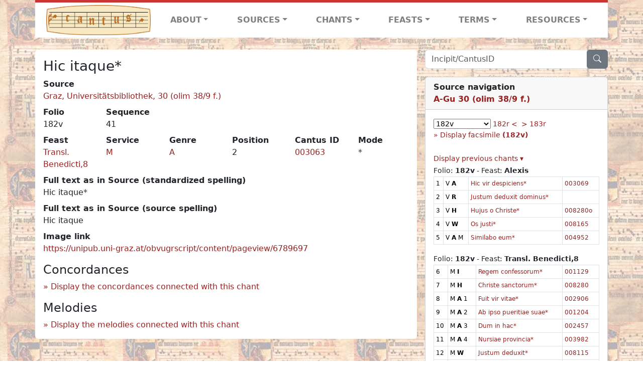

--- FILE ---
content_type: text/html; charset=utf-8
request_url: https://cantusdatabase.org/chant/249887
body_size: 230191
content:


<!DOCTYPE html>
<html lang="en">
    <head>
        
            <!-- Google tag (gtag.js) -->
            <script async src="https://www.googletagmanager.com/gtag/js?id=G-JXEY1VRT2W"></script>
            <script>
                window.dataLayer = window.dataLayer || [];

                function gtag() {
                    dataLayer.push(arguments);
                }
                gtag('js', new Date());

                gtag('config', 'G-JXEY1VRT2W');
            </script>
        
        
        <title>Hic itaque* | Cantus Database</title>
        <!-- Required meta tags -->
        <meta name="google-site-verification"
              content="EwxpNpZ_ZOQnetVVLELGn5-aD_beT3EQqUuI6glkArI" />
        <meta charset="utf-8" />
        <meta name="viewport"
              content="width=device-width, initial-scale=1, shrink-to-fit=no" />
        <link rel="icon" href="/static/favicon.ico" />
        <!-- Bootstrap CSS -->
        <link href="https://cdn.jsdelivr.net/npm/bootstrap@5.3.3/dist/css/bootstrap.min.css"
              rel="stylesheet"
              integrity="sha384-QWTKZyjpPEjISv5WaRU9OFeRpok6YctnYmDr5pNlyT2bRjXh0JMhjY6hW+ALEwIH"
              crossorigin="anonymous" />
        <!-- bootstrap CSS for icons -->
        <link rel="stylesheet"
              href="https://cdn.jsdelivr.net/npm/bootstrap-icons@1.11.3/font/bootstrap-icons.min.css" />
        <!-- JS, Popper.js, and jQuery -->
        <script src="https://cdn.jsdelivr.net/npm/@popperjs/core@2.11.8/dist/umd/popper.min.js"
                integrity="sha384-I7E8VVD/ismYTF4hNIPjVp/Zjvgyol6VFvRkX/vR+Vc4jQkC+hVqc2pM8ODewa9r"
                crossorigin="anonymous"></script>
        <script src="https://cdn.jsdelivr.net/npm/bootstrap@5.3.3/dist/js/bootstrap.min.js"
                integrity="sha384-0pUGZvbkm6XF6gxjEnlmuGrJXVbNuzT9qBBavbLwCsOGabYfZo0T0to5eqruptLy"
                crossorigin="anonymous"></script>
        <link href="/static/css/style.css" rel="stylesheet" />
        <link href="/static/fonts/volpiano.css"
              rel="stylesheet"
              media="screen" />
        <link rel="preconnect" href="https://fonts.googleapis.com" />
        <link rel="preconnect" href="https://fonts.gstatic.com" crossorigin />
        <link href="https://fonts.googleapis.com/css2?family=Radio+Canada:ital,wght@0,300..700;1,300..700&display=swap"
              rel="stylesheet" />
        
    <script src="/static/js/chant_detail.js"></script>
    <link rel="stylesheet"
          href="https://cdn.jsdelivr.net/npm/bootstrap-icons@1.11.3/font/bootstrap-icons.min.css" />

    </head>
    <body>
        
            <header>
    <nav class="navbar navbar-expand-lg py-0">
        <div class="container bg-white border-top">
            
<a class="navbar-brand" href="/">
    <img class="img-fluid"
         src="/static/cantus-logo.png"
         alt="Cantus Database home"
         title="Cantus Database Home"
         loading="lazy" />
</a>
<!-- Hamburger button to show nav when screen is smaller-->
<button class="navbar-toggler"
        type="button"
        data-bs-toggle="collapse"
        data-bs-target="#navbar-links"
        aria-controls="navbarSupportedContent"
        aria-expanded="false"
        aria-label="Toggle navigation">
    <span class="navbar-toggler-icon"></span>
</button>
<ul class="collapse navbar-collapse navbar-nav text-lg-center align-items-start text-start"
    id="navbar-links">
    <!-- ABOUT -->
    <li class="nav-item dropdown flex-fill">
        <a class="nav-link dropdown-toggle fw-bold"
           href="#"
           id="navbarDropdownLinkAbout"
           role="button"
           data-bs-toggle="dropdown"
           aria-haspopup="true"
           aria-expanded="false">ABOUT</a>
        <div class="dropdown-menu" aria-labelledby="navbarDropdownLinkAbout">
            <a class="dropdown-item" href="/">Home</a>
            <a class="dropdown-item" href="/articles/">News</a>
            <a class="dropdown-item" href="/indexers/">Contributors</a>
            <a class="dropdown-item" href="/about/id-numbers/">ID Numbers: A History and
            Explanation</a>
            <a class="dropdown-item" href="/about/acknowledgements/">Acknowledgements</a>
            <a class="dropdown-item" href="/about/faq/">FAQ</a>
            <a class="dropdown-item"
               href="https://www.youtube.com/watch?v=iMmGrUxhPj4"
               target="_blank">Short Video
            Introduction (YouTube)</a>
            <a class="dropdown-item" href="/about/principles-of-indexing/">Basic Principles of Indexing</a>
            
        </div>
    </li>
    <!-- SOURCES -->
    <li class="nav-item dropdown flex-fill">
        <a class="nav-link dropdown-toggle fw-bold"
           href="#"
           id="navbarDropdownLinkSources"
           role="button"
           data-bs-toggle="dropdown"
           aria-haspopup="true"
           aria-expanded="false">SOURCES</a>
        <div class="dropdown-menu" aria-labelledby="navbarDropdownLinkSources">
            <a class="dropdown-item" href="/sources/?segment=4063">Cantus DB: Sources with Inventories</a>
            <a class="dropdown-item"
               href="/CanadianChantDB/">Canadian Chant Database</a>
            <a class="dropdown-item" href="/Cantorales/">Cantorales in the Americas and Beyond</a>
            <a class="dropdown-item" href="/sources/?segment=4064">Sequence Database (Clavis Sequentiarum by Calvin Bower)</a>
            <a class="dropdown-item" href="/sources/">All Sources</a>
        </div>
    </li>
    <!-- CHANTS -->
    <li class="nav-item dropdown flex-fill">
        <a class="nav-link dropdown-toggle fw-bold"
           href="#"
           id="navbarDropdownLinkChants"
           role="button"
           data-bs-toggle="dropdown"
           aria-haspopup="true"
           aria-expanded="false">CHANTS</a>
        <div class="dropdown-menu" aria-labelledby="navbarDropdownLinkChants">
            <a class="dropdown-item" href="/chant-search/">Chant Search</a>
            <a class="dropdown-item" href="/melody/">Search by melody</a>
            <a class="dropdown-item" href="/sequences/">Clavis Sequentiarum (Sequence Database by Calvin
            Bower)</a>
        </div>
    </li>
    <!-- FEASTS -->
    <li class="nav-item dropdown flex-fill">
        <a class="nav-link dropdown-toggle fw-bold"
           href="#"
           id="navbarDropdownLinkFeasts"
           role="button"
           data-bs-toggle="dropdown"
           aria-haspopup="true"
           aria-expanded="false">FEASTS</a>
        <div class="dropdown-menu" aria-labelledby="navbarDropdownLinkFeasts">
            <a class="dropdown-item" href="/feasts/">List of all feasts</a>
            <a class="dropdown-item" href="/feasts/?date=sanc">Sanctorale</a>
            <a class="dropdown-item" href="/feasts/?date=temp">Temporale</a>
        </div>
    </li>
    <!-- TERMS -->
    <li class="nav-item dropdown flex-fill">
        <a class="nav-link dropdown-toggle fw-bold"
           href="#"
           id="navbarDropdownLinkTerms"
           role="button"
           data-bs-toggle="dropdown"
           aria-haspopup="true"
           aria-expanded="false">TERMS</a>
        <div class="dropdown-menu" aria-labelledby="navbarDropdownLinkTerms">
            <a class="dropdown-item" href="/genres/">Genre abbreviations</a>
            <a class="dropdown-item" href="/services/">Service abbreviations</a>
            <a class="dropdown-item" href="/description/">Fields</a>
        </div>
    </li>
    <!-- RESOURCES -->
    <li class="nav-item dropdown flex-fill">
        <a class="nav-link dropdown-toggle fw-bold"
           href="#"
           id="navbarDropdownLinkResources"
           role="button"
           data-bs-toggle="dropdown"
           aria-haspopup="true"
           aria-expanded="false">RESOURCES</a>
        <div class="dropdown-menu dropdown-menu-end"
             aria-labelledby="navbarDropdownLinkResources">
            <a class="dropdown-item" href="/tutorial/">Tutorial for Cantus Contributors</a>
            <a class="dropdown-item" href="/documents/">Key Instructional Documents</a>
            <a class="dropdown-item"
               href="https://sites.google.com/view/cantus-procedures-manual/home"
               target="_blank">Cantus Database Procedures Manual</a>
            <a class="dropdown-item" href="/citations/">Citation Style</a>
            <a class="dropdown-item" href="/references/">References</a>
        </div>
    </li>
</ul>

        </div>
    </nav>
</header>

        
        <!-- Content goes here, using the extends tag from Django -->
        <main role="main" class="content d-flex">
            
    <div class="container my-4">
        <div class="row d-lg-block">
            <div class="col-lg-4 p-0 ps-lg-3 sidebar float-end">
                
    <div class="search-bar mb-3"><script src="/static/js/search_bar.js"></script>
<div class="position-relative">
    <form method="GET" action="/chant-search/" autocomplete="off">
        <div class="input-group">
            <input type="search"
                   class="form-control"
                   placeholder="Incipit/CantusID"
                   id="searchBar"
                   name="search_bar" />
            <div class="input-group-append">
                <button class="btn btn-secondary" type="submit">
                    <i class="bi bi-search"></i>
                </button>
            </div>
        </div>
    </form>
    <!--The chants returned by the ajax call go here-->
    <div id="chantsDiv" class="position-absolute z-1 w-100"></div>
</div>
</div>

            </div>
            <div class="p-3 mb-3 mb-lg-0 col-lg-8 bg-white rounded float-start">
                
    <!--Display "submit success" message -->
    
    
    <h3>Hic itaque*</h3>
    <dl>
        <div class="row">
            
                <div class="col">
                    <dt>Source</dt>
                    <dd>
                        <a href="/source/123611">Graz, Universitätsbibliothek, 30 (olim 38/9 f.)</a>
                    </dd>
                </div>
            
            
        </div>
        <div class="row">
            
                <div class="col-lg-2 col-6">
                    <dt>Folio</dt>
                    <dd>
                        182v
                    </dd>
                </div>
            
            
                
                <div class="col-lg-2 col-6">
                    <dt>Sequence</dt>
                    <dd>
                        41
                    </dd>
                </div>
            
            
        </div>
        <div class="row">
            
                <div class="col-lg-2 col-6">
                    <dt>Feast</dt>
                    <dd>
                        <a href="/feast/2074"
                           title="In week after Benedict&#x27;s Translation">Transl. Benedicti,8</a>
                    </dd>
                </div>
            
            
                <div class="col-lg-2 col-6">
                    <dt>Service</dt>
                    <dd>
                        <a href="/service/4153"
                           title="Matins">M</a>
                    </dd>
                </div>
            
            
                <div class="col-lg-2 col-6">
                    <dt>Genre</dt>
                    <dd>
                        <a href="/genre/122"
                           title="Antiphon">A</a>
                    </dd>
                </div>
            
            
                <div class="col-lg-2 col-6">
                    <dt>Position</dt>
                    <dd>
                        2
                    </dd>
                </div>
            
            
                <div class="col-lg-2 col-6">
                    <dt>Cantus ID</dt>
                    <dd>
                        <a href="https://cantusindex.org/id/003063" target="_blank">003063</a>
                    </dd>
                </div>
            
            
                <div class="col-lg-2 col-6">
                    <dt>Mode</dt>
                    <dd>
                        *
                    </dd>
                </div>
            
        </div>
        <div class="row">
            
            
            
            
            
            
        </div>
        <div class="row">
            
            
        </div>
        
        
            <dt>Full text as in Source (standardized spelling)</dt>
            <dd>
                Hic itaque*
            </dd>
        
        
            <dt>Full text as in Source (source spelling)</dt>
            <dd>
                Hic itaque
            </dd>
        
        <!-- See #1635. Temporarily disable volpiano display for this source. -->
        
        
        <!-- See #1635. Temporarily disable volpiano display for this source. -->
        
        
            <dt>Image link</dt>
            <dd>
                <a href="https://unipub.uni-graz.at/obvugrscript/content/pageview/6789697" target="_blank" class="display-link">https://unipub.uni-graz.at/obvugrscript/content/pageview/6789697</a>
            </dd>
        
        
    </dl>
    
        <h4 id="concordances">Concordances</h4>
        <span id="concordancesLoadingStatus" class="d-none link-color"><b>Loading concordances...</b></span>
        <a id="concordanceButton"
           href="#"
           class="guillemet"
           onclick="getConcordances('003063'); return false;">Display the concordances connected with this chant</a>
        <div id="concordancesDiv" class="mb-3">
            <div class="row">
                <div class="col-8" id="concordancesSummaryDiv"></div>
            </div>
            <div class="row">
                <div class="col" id="concordancesTableDiv"></div>
            </div>
        </div>
        <h4>Melodies</h4>
        <span id="melodyLoadingPrompt" class="d-none link-color"><b>Loading melodies...</b></span>
        <a id="melodyButton"
           href="#"
           class="guillemet"
           onclick="loadMelodies('003063'); return false;">Display the melodies connected with this chant</a>
        <div id="melodyDiv"></div>
    

            </div>
            <div class="col-lg-4 p-0 ps-lg-3 sidebar float-end">
                
    
        <div class="card mb-3 w-100">
            <div class="card-header">
                <b>Source navigation</b>
                <br />
                
                    <a href="/source/123611"
                       title="Graz, Universitätsbibliothek, 30 (olim 38/9 f.)"> <b>A-Gu 30 (olim 38/9 f.)</b> </a>
                
            </div>
            
                <div class="card-body">
                    <small>
                        <!--a small selector of all folios of this source-->
                        <select name="folios"
                                id="folioSelect"
                                class="w-30"
                                onchange="jumpToFolio('123611')">
                            <option value="">Select a folio</option>
                            
                                
                                    <option value="001r">001r</option>
                                
                            
                                
                                    <option value="001v">001v</option>
                                
                            
                                
                                    <option value="002r">002r</option>
                                
                            
                                
                                    <option value="002v">002v</option>
                                
                            
                                
                                    <option value="003r">003r</option>
                                
                            
                                
                                    <option value="003v">003v</option>
                                
                            
                                
                                    <option value="004r">004r</option>
                                
                            
                                
                                    <option value="004v">004v</option>
                                
                            
                                
                                    <option value="005r">005r</option>
                                
                            
                                
                                    <option value="005v">005v</option>
                                
                            
                                
                                    <option value="006r">006r</option>
                                
                            
                                
                                    <option value="006v">006v</option>
                                
                            
                                
                                    <option value="007r">007r</option>
                                
                            
                                
                                    <option value="007v">007v</option>
                                
                            
                                
                                    <option value="008r">008r</option>
                                
                            
                                
                                    <option value="008v">008v</option>
                                
                            
                                
                                    <option value="009r">009r</option>
                                
                            
                                
                                    <option value="009v">009v</option>
                                
                            
                                
                                    <option value="010r">010r</option>
                                
                            
                                
                                    <option value="010v">010v</option>
                                
                            
                                
                                    <option value="011r">011r</option>
                                
                            
                                
                                    <option value="011v">011v</option>
                                
                            
                                
                                    <option value="012r">012r</option>
                                
                            
                                
                                    <option value="012v">012v</option>
                                
                            
                                
                                    <option value="013r">013r</option>
                                
                            
                                
                                    <option value="013v">013v</option>
                                
                            
                                
                                    <option value="014r">014r</option>
                                
                            
                                
                                    <option value="014v">014v</option>
                                
                            
                                
                                    <option value="015r">015r</option>
                                
                            
                                
                                    <option value="015v">015v</option>
                                
                            
                                
                                    <option value="016r">016r</option>
                                
                            
                                
                                    <option value="016v">016v</option>
                                
                            
                                
                                    <option value="017r">017r</option>
                                
                            
                                
                                    <option value="017v">017v</option>
                                
                            
                                
                                    <option value="018r">018r</option>
                                
                            
                                
                                    <option value="018v">018v</option>
                                
                            
                                
                                    <option value="019r">019r</option>
                                
                            
                                
                                    <option value="019v">019v</option>
                                
                            
                                
                                    <option value="020r">020r</option>
                                
                            
                                
                                    <option value="020v">020v</option>
                                
                            
                                
                                    <option value="021r">021r</option>
                                
                            
                                
                                    <option value="021v">021v</option>
                                
                            
                                
                                    <option value="022r">022r</option>
                                
                            
                                
                                    <option value="022v">022v</option>
                                
                            
                                
                                    <option value="023r">023r</option>
                                
                            
                                
                                    <option value="023v">023v</option>
                                
                            
                                
                                    <option value="024r">024r</option>
                                
                            
                                
                                    <option value="024v">024v</option>
                                
                            
                                
                                    <option value="025r">025r</option>
                                
                            
                                
                                    <option value="025v">025v</option>
                                
                            
                                
                                    <option value="026r">026r</option>
                                
                            
                                
                                    <option value="026v">026v</option>
                                
                            
                                
                                    <option value="027r">027r</option>
                                
                            
                                
                                    <option value="027v">027v</option>
                                
                            
                                
                                    <option value="028r">028r</option>
                                
                            
                                
                                    <option value="028v">028v</option>
                                
                            
                                
                                    <option value="029r">029r</option>
                                
                            
                                
                                    <option value="029v">029v</option>
                                
                            
                                
                                    <option value="030r">030r</option>
                                
                            
                                
                                    <option value="030v">030v</option>
                                
                            
                                
                                    <option value="031r">031r</option>
                                
                            
                                
                                    <option value="031v">031v</option>
                                
                            
                                
                                    <option value="032r">032r</option>
                                
                            
                                
                                    <option value="032v">032v</option>
                                
                            
                                
                                    <option value="033r">033r</option>
                                
                            
                                
                                    <option value="033v">033v</option>
                                
                            
                                
                                    <option value="034r">034r</option>
                                
                            
                                
                                    <option value="034v">034v</option>
                                
                            
                                
                                    <option value="035r">035r</option>
                                
                            
                                
                                    <option value="035v">035v</option>
                                
                            
                                
                                    <option value="036r">036r</option>
                                
                            
                                
                                    <option value="036v">036v</option>
                                
                            
                                
                                    <option value="037r">037r</option>
                                
                            
                                
                                    <option value="037v">037v</option>
                                
                            
                                
                                    <option value="038r">038r</option>
                                
                            
                                
                                    <option value="038v">038v</option>
                                
                            
                                
                                    <option value="039r">039r</option>
                                
                            
                                
                                    <option value="039v">039v</option>
                                
                            
                                
                                    <option value="040r">040r</option>
                                
                            
                                
                                    <option value="040v">040v</option>
                                
                            
                                
                                    <option value="041r">041r</option>
                                
                            
                                
                                    <option value="041v">041v</option>
                                
                            
                                
                                    <option value="042r">042r</option>
                                
                            
                                
                                    <option value="042v">042v</option>
                                
                            
                                
                                    <option value="043r">043r</option>
                                
                            
                                
                                    <option value="043v">043v</option>
                                
                            
                                
                                    <option value="044r">044r</option>
                                
                            
                                
                                    <option value="044v">044v</option>
                                
                            
                                
                                    <option value="045r">045r</option>
                                
                            
                                
                                    <option value="045v">045v</option>
                                
                            
                                
                                    <option value="046r">046r</option>
                                
                            
                                
                                    <option value="046v">046v</option>
                                
                            
                                
                                    <option value="047r">047r</option>
                                
                            
                                
                                    <option value="047v">047v</option>
                                
                            
                                
                                    <option value="048r">048r</option>
                                
                            
                                
                                    <option value="048v">048v</option>
                                
                            
                                
                                    <option value="049r">049r</option>
                                
                            
                                
                                    <option value="049v">049v</option>
                                
                            
                                
                                    <option value="050r">050r</option>
                                
                            
                                
                                    <option value="050v">050v</option>
                                
                            
                                
                                    <option value="051r">051r</option>
                                
                            
                                
                                    <option value="051v">051v</option>
                                
                            
                                
                                    <option value="052r">052r</option>
                                
                            
                                
                                    <option value="052v">052v</option>
                                
                            
                                
                                    <option value="053r">053r</option>
                                
                            
                                
                                    <option value="053v">053v</option>
                                
                            
                                
                                    <option value="054r">054r</option>
                                
                            
                                
                                    <option value="054v">054v</option>
                                
                            
                                
                                    <option value="055r">055r</option>
                                
                            
                                
                                    <option value="055v">055v</option>
                                
                            
                                
                                    <option value="056r">056r</option>
                                
                            
                                
                                    <option value="056v">056v</option>
                                
                            
                                
                                    <option value="057r">057r</option>
                                
                            
                                
                                    <option value="057v">057v</option>
                                
                            
                                
                                    <option value="058r">058r</option>
                                
                            
                                
                                    <option value="058v">058v</option>
                                
                            
                                
                                    <option value="059r">059r</option>
                                
                            
                                
                                    <option value="059v">059v</option>
                                
                            
                                
                                    <option value="060r">060r</option>
                                
                            
                                
                                    <option value="060v">060v</option>
                                
                            
                                
                                    <option value="061r">061r</option>
                                
                            
                                
                                    <option value="061v">061v</option>
                                
                            
                                
                                    <option value="062r">062r</option>
                                
                            
                                
                                    <option value="062v">062v</option>
                                
                            
                                
                                    <option value="063r">063r</option>
                                
                            
                                
                                    <option value="063v">063v</option>
                                
                            
                                
                                    <option value="064r">064r</option>
                                
                            
                                
                                    <option value="064v">064v</option>
                                
                            
                                
                                    <option value="065r">065r</option>
                                
                            
                                
                                    <option value="065v">065v</option>
                                
                            
                                
                                    <option value="066r">066r</option>
                                
                            
                                
                                    <option value="066v">066v</option>
                                
                            
                                
                                    <option value="067r">067r</option>
                                
                            
                                
                                    <option value="067v">067v</option>
                                
                            
                                
                                    <option value="068r">068r</option>
                                
                            
                                
                                    <option value="068v">068v</option>
                                
                            
                                
                                    <option value="069r">069r</option>
                                
                            
                                
                                    <option value="069v">069v</option>
                                
                            
                                
                                    <option value="070r">070r</option>
                                
                            
                                
                                    <option value="070v">070v</option>
                                
                            
                                
                                    <option value="071r">071r</option>
                                
                            
                                
                                    <option value="071v">071v</option>
                                
                            
                                
                                    <option value="072r">072r</option>
                                
                            
                                
                                    <option value="072v">072v</option>
                                
                            
                                
                                    <option value="073r">073r</option>
                                
                            
                                
                                    <option value="073v">073v</option>
                                
                            
                                
                                    <option value="074r">074r</option>
                                
                            
                                
                                    <option value="074v">074v</option>
                                
                            
                                
                                    <option value="075r">075r</option>
                                
                            
                                
                                    <option value="075v">075v</option>
                                
                            
                                
                                    <option value="076r">076r</option>
                                
                            
                                
                                    <option value="076v">076v</option>
                                
                            
                                
                                    <option value="077r">077r</option>
                                
                            
                                
                                    <option value="077v">077v</option>
                                
                            
                                
                                    <option value="078r">078r</option>
                                
                            
                                
                                    <option value="078v">078v</option>
                                
                            
                                
                                    <option value="079r">079r</option>
                                
                            
                                
                                    <option value="079v">079v</option>
                                
                            
                                
                                    <option value="080r">080r</option>
                                
                            
                                
                                    <option value="080v">080v</option>
                                
                            
                                
                                    <option value="081r">081r</option>
                                
                            
                                
                                    <option value="081v">081v</option>
                                
                            
                                
                                    <option value="082r">082r</option>
                                
                            
                                
                                    <option value="082v">082v</option>
                                
                            
                                
                                    <option value="083r">083r</option>
                                
                            
                                
                                    <option value="083v">083v</option>
                                
                            
                                
                                    <option value="084r">084r</option>
                                
                            
                                
                                    <option value="084v">084v</option>
                                
                            
                                
                                    <option value="085r">085r</option>
                                
                            
                                
                                    <option value="085v">085v</option>
                                
                            
                                
                                    <option value="086r">086r</option>
                                
                            
                                
                                    <option value="086v">086v</option>
                                
                            
                                
                                    <option value="087r">087r</option>
                                
                            
                                
                                    <option value="087v">087v</option>
                                
                            
                                
                                    <option value="088r">088r</option>
                                
                            
                                
                                    <option value="088v">088v</option>
                                
                            
                                
                                    <option value="089r">089r</option>
                                
                            
                                
                                    <option value="090r">090r</option>
                                
                            
                                
                                    <option value="090v">090v</option>
                                
                            
                                
                                    <option value="091r">091r</option>
                                
                            
                                
                                    <option value="091v">091v</option>
                                
                            
                                
                                    <option value="092r">092r</option>
                                
                            
                                
                                    <option value="092v">092v</option>
                                
                            
                                
                                    <option value="093r">093r</option>
                                
                            
                                
                                    <option value="093v">093v</option>
                                
                            
                                
                                    <option value="094r">094r</option>
                                
                            
                                
                                    <option value="094v">094v</option>
                                
                            
                                
                                    <option value="095r">095r</option>
                                
                            
                                
                                    <option value="095v">095v</option>
                                
                            
                                
                                    <option value="096r">096r</option>
                                
                            
                                
                                    <option value="096v">096v</option>
                                
                            
                                
                                    <option value="097r">097r</option>
                                
                            
                                
                                    <option value="097v">097v</option>
                                
                            
                                
                                    <option value="098r">098r</option>
                                
                            
                                
                                    <option value="098v">098v</option>
                                
                            
                                
                                    <option value="099r">099r</option>
                                
                            
                                
                                    <option value="099v">099v</option>
                                
                            
                                
                                    <option value="100r">100r</option>
                                
                            
                                
                                    <option value="100v">100v</option>
                                
                            
                                
                                    <option value="101r">101r</option>
                                
                            
                                
                                    <option value="101v">101v</option>
                                
                            
                                
                                    <option value="102r">102r</option>
                                
                            
                                
                                    <option value="102v">102v</option>
                                
                            
                                
                                    <option value="103r">103r</option>
                                
                            
                                
                                    <option value="103v">103v</option>
                                
                            
                                
                                    <option value="104r">104r</option>
                                
                            
                                
                                    <option value="104v">104v</option>
                                
                            
                                
                                    <option value="105r">105r</option>
                                
                            
                                
                                    <option value="105v">105v</option>
                                
                            
                                
                                    <option value="106r">106r</option>
                                
                            
                                
                                    <option value="106v">106v</option>
                                
                            
                                
                                    <option value="107r">107r</option>
                                
                            
                                
                                    <option value="107v">107v</option>
                                
                            
                                
                                    <option value="108r">108r</option>
                                
                            
                                
                                    <option value="108v">108v</option>
                                
                            
                                
                                    <option value="109r">109r</option>
                                
                            
                                
                                    <option value="109v">109v</option>
                                
                            
                                
                                    <option value="110r">110r</option>
                                
                            
                                
                                    <option value="110v">110v</option>
                                
                            
                                
                                    <option value="111r">111r</option>
                                
                            
                                
                                    <option value="111v">111v</option>
                                
                            
                                
                                    <option value="112r">112r</option>
                                
                            
                                
                                    <option value="112v">112v</option>
                                
                            
                                
                                    <option value="113r">113r</option>
                                
                            
                                
                                    <option value="113v">113v</option>
                                
                            
                                
                                    <option value="114r">114r</option>
                                
                            
                                
                                    <option value="114v">114v</option>
                                
                            
                                
                                    <option value="115r">115r</option>
                                
                            
                                
                                    <option value="115v">115v</option>
                                
                            
                                
                                    <option value="116r">116r</option>
                                
                            
                                
                                    <option value="116v">116v</option>
                                
                            
                                
                                    <option value="117r">117r</option>
                                
                            
                                
                                    <option value="117v">117v</option>
                                
                            
                                
                                    <option value="118r">118r</option>
                                
                            
                                
                                    <option value="118v">118v</option>
                                
                            
                                
                                    <option value="119r">119r</option>
                                
                            
                                
                                    <option value="119v">119v</option>
                                
                            
                                
                                    <option value="120r">120r</option>
                                
                            
                                
                                    <option value="120v">120v</option>
                                
                            
                                
                                    <option value="121r">121r</option>
                                
                            
                                
                                    <option value="121v">121v</option>
                                
                            
                                
                                    <option value="122r">122r</option>
                                
                            
                                
                                    <option value="122v">122v</option>
                                
                            
                                
                                    <option value="123r">123r</option>
                                
                            
                                
                                    <option value="123v">123v</option>
                                
                            
                                
                                    <option value="124r">124r</option>
                                
                            
                                
                                    <option value="124v">124v</option>
                                
                            
                                
                                    <option value="125r">125r</option>
                                
                            
                                
                                    <option value="125v">125v</option>
                                
                            
                                
                                    <option value="126r">126r</option>
                                
                            
                                
                                    <option value="126v">126v</option>
                                
                            
                                
                                    <option value="127r">127r</option>
                                
                            
                                
                                    <option value="127v">127v</option>
                                
                            
                                
                                    <option value="128r">128r</option>
                                
                            
                                
                                    <option value="128v">128v</option>
                                
                            
                                
                                    <option value="129r">129r</option>
                                
                            
                                
                                    <option value="129v">129v</option>
                                
                            
                                
                                    <option value="130r">130r</option>
                                
                            
                                
                                    <option value="130v">130v</option>
                                
                            
                                
                                    <option value="131r">131r</option>
                                
                            
                                
                                    <option value="131v">131v</option>
                                
                            
                                
                                    <option value="132r">132r</option>
                                
                            
                                
                                    <option value="132v">132v</option>
                                
                            
                                
                                    <option value="133r">133r</option>
                                
                            
                                
                                    <option value="133v">133v</option>
                                
                            
                                
                                    <option value="134r">134r</option>
                                
                            
                                
                                    <option value="134v">134v</option>
                                
                            
                                
                                    <option value="135r">135r</option>
                                
                            
                                
                                    <option value="135v">135v</option>
                                
                            
                                
                                    <option value="136r">136r</option>
                                
                            
                                
                                    <option value="136v">136v</option>
                                
                            
                                
                                    <option value="137r">137r</option>
                                
                            
                                
                                    <option value="137v">137v</option>
                                
                            
                                
                                    <option value="138r">138r</option>
                                
                            
                                
                                    <option value="138v">138v</option>
                                
                            
                                
                                    <option value="139r">139r</option>
                                
                            
                                
                                    <option value="139v">139v</option>
                                
                            
                                
                                    <option value="140r">140r</option>
                                
                            
                                
                                    <option value="140v">140v</option>
                                
                            
                                
                                    <option value="141r">141r</option>
                                
                            
                                
                                    <option value="141v">141v</option>
                                
                            
                                
                                    <option value="142r">142r</option>
                                
                            
                                
                                    <option value="142v">142v</option>
                                
                            
                                
                                    <option value="143r">143r</option>
                                
                            
                                
                                    <option value="143v">143v</option>
                                
                            
                                
                                    <option value="144r">144r</option>
                                
                            
                                
                                    <option value="144v">144v</option>
                                
                            
                                
                                    <option value="145r">145r</option>
                                
                            
                                
                                    <option value="145v">145v</option>
                                
                            
                                
                                    <option value="146r">146r</option>
                                
                            
                                
                                    <option value="146v">146v</option>
                                
                            
                                
                                    <option value="147r">147r</option>
                                
                            
                                
                                    <option value="147v">147v</option>
                                
                            
                                
                                    <option value="148r">148r</option>
                                
                            
                                
                                    <option value="148v">148v</option>
                                
                            
                                
                                    <option value="149r">149r</option>
                                
                            
                                
                                    <option value="149v">149v</option>
                                
                            
                                
                                    <option value="150r">150r</option>
                                
                            
                                
                                    <option value="150v">150v</option>
                                
                            
                                
                                    <option value="151r">151r</option>
                                
                            
                                
                                    <option value="151v">151v</option>
                                
                            
                                
                                    <option value="152r">152r</option>
                                
                            
                                
                                    <option value="152v">152v</option>
                                
                            
                                
                                    <option value="153r">153r</option>
                                
                            
                                
                                    <option value="153v">153v</option>
                                
                            
                                
                                    <option value="154r">154r</option>
                                
                            
                                
                                    <option value="154v">154v</option>
                                
                            
                                
                                    <option value="155r">155r</option>
                                
                            
                                
                                    <option value="155v">155v</option>
                                
                            
                                
                                    <option value="156r">156r</option>
                                
                            
                                
                                    <option value="156v">156v</option>
                                
                            
                                
                                    <option value="157r">157r</option>
                                
                            
                                
                                    <option value="157v">157v</option>
                                
                            
                                
                                    <option value="158r">158r</option>
                                
                            
                                
                                    <option value="158v">158v</option>
                                
                            
                                
                                    <option value="159r">159r</option>
                                
                            
                                
                                    <option value="159v">159v</option>
                                
                            
                                
                                    <option value="160r">160r</option>
                                
                            
                                
                                    <option value="160v">160v</option>
                                
                            
                                
                                    <option value="161r">161r</option>
                                
                            
                                
                                    <option value="161v">161v</option>
                                
                            
                                
                                    <option value="162r">162r</option>
                                
                            
                                
                                    <option value="162v">162v</option>
                                
                            
                                
                                    <option value="163r">163r</option>
                                
                            
                                
                                    <option value="163v">163v</option>
                                
                            
                                
                                    <option value="164r">164r</option>
                                
                            
                                
                                    <option value="164v">164v</option>
                                
                            
                                
                                    <option value="165r">165r</option>
                                
                            
                                
                                    <option value="165v">165v</option>
                                
                            
                                
                                    <option value="166r">166r</option>
                                
                            
                                
                                    <option value="166v">166v</option>
                                
                            
                                
                                    <option value="167r">167r</option>
                                
                            
                                
                                    <option value="167v">167v</option>
                                
                            
                                
                                    <option value="168r">168r</option>
                                
                            
                                
                                    <option value="168v">168v</option>
                                
                            
                                
                                    <option value="169r">169r</option>
                                
                            
                                
                                    <option value="169v">169v</option>
                                
                            
                                
                                    <option value="170r">170r</option>
                                
                            
                                
                                    <option value="170v">170v</option>
                                
                            
                                
                                    <option value="171r">171r</option>
                                
                            
                                
                                    <option value="171v">171v</option>
                                
                            
                                
                                    <option value="172r">172r</option>
                                
                            
                                
                                    <option value="172v">172v</option>
                                
                            
                                
                                    <option value="173r">173r</option>
                                
                            
                                
                                    <option value="173v">173v</option>
                                
                            
                                
                                    <option value="174r">174r</option>
                                
                            
                                
                                    <option value="174v">174v</option>
                                
                            
                                
                                    <option value="175r">175r</option>
                                
                            
                                
                                    <option value="175v">175v</option>
                                
                            
                                
                                    <option value="176r">176r</option>
                                
                            
                                
                                    <option value="176v">176v</option>
                                
                            
                                
                                    <option value="177r">177r</option>
                                
                            
                                
                                    <option value="177v">177v</option>
                                
                            
                                
                                    <option value="178r">178r</option>
                                
                            
                                
                                    <option value="178v">178v</option>
                                
                            
                                
                                    <option value="179r">179r</option>
                                
                            
                                
                                    <option value="179v">179v</option>
                                
                            
                                
                                    <option value="180r">180r</option>
                                
                            
                                
                                    <option value="180v">180v</option>
                                
                            
                                
                                    <option value="181r">181r</option>
                                
                            
                                
                                    <option value="181v">181v</option>
                                
                            
                                
                                    <option value="182r">182r</option>
                                
                            
                                
                                    <option selected value="182v">182v</option>
                                
                            
                                
                                    <option value="183r">183r</option>
                                
                            
                                
                                    <option value="183v">183v</option>
                                
                            
                                
                                    <option value="184r">184r</option>
                                
                            
                                
                                    <option value="184v">184v</option>
                                
                            
                                
                                    <option value="185r">185r</option>
                                
                            
                                
                                    <option value="185v">185v</option>
                                
                            
                                
                                    <option value="186r">186r</option>
                                
                            
                                
                                    <option value="186v">186v</option>
                                
                            
                                
                                    <option value="187r">187r</option>
                                
                            
                                
                                    <option value="187v">187v</option>
                                
                            
                                
                                    <option value="188r">188r</option>
                                
                            
                                
                                    <option value="188v">188v</option>
                                
                            
                                
                                    <option value="189r">189r</option>
                                
                            
                                
                                    <option value="189v">189v</option>
                                
                            
                                
                                    <option value="190r">190r</option>
                                
                            
                                
                                    <option value="190v">190v</option>
                                
                            
                                
                                    <option value="191r">191r</option>
                                
                            
                                
                                    <option value="191v">191v</option>
                                
                            
                                
                                    <option value="192r">192r</option>
                                
                            
                                
                                    <option value="192v">192v</option>
                                
                            
                                
                                    <option value="193r">193r</option>
                                
                            
                                
                                    <option value="193v">193v</option>
                                
                            
                                
                                    <option value="194r">194r</option>
                                
                            
                                
                                    <option value="194v">194v</option>
                                
                            
                                
                                    <option value="195r">195r</option>
                                
                            
                                
                                    <option value="195v">195v</option>
                                
                            
                                
                                    <option value="196r">196r</option>
                                
                            
                                
                                    <option value="196v">196v</option>
                                
                            
                                
                                    <option value="197r">197r</option>
                                
                            
                                
                                    <option value="197v">197v</option>
                                
                            
                                
                                    <option value="198r">198r</option>
                                
                            
                                
                                    <option value="198v">198v</option>
                                
                            
                                
                                    <option value="199r">199r</option>
                                
                            
                                
                                    <option value="199v">199v</option>
                                
                            
                                
                                    <option value="200r">200r</option>
                                
                            
                                
                                    <option value="200v">200v</option>
                                
                            
                                
                                    <option value="201r">201r</option>
                                
                            
                                
                                    <option value="201v">201v</option>
                                
                            
                                
                                    <option value="202r">202r</option>
                                
                            
                                
                                    <option value="202v">202v</option>
                                
                            
                                
                                    <option value="203r">203r</option>
                                
                            
                                
                                    <option value="203v">203v</option>
                                
                            
                                
                                    <option value="204r">204r</option>
                                
                            
                                
                                    <option value="204v">204v</option>
                                
                            
                                
                                    <option value="205r">205r</option>
                                
                            
                                
                                    <option value="205v">205v</option>
                                
                            
                                
                                    <option value="206r">206r</option>
                                
                            
                                
                                    <option value="206v">206v</option>
                                
                            
                                
                                    <option value="207r">207r</option>
                                
                            
                                
                                    <option value="207v">207v</option>
                                
                            
                                
                                    <option value="208r">208r</option>
                                
                            
                                
                                    <option value="208v">208v</option>
                                
                            
                                
                                    <option value="209r">209r</option>
                                
                            
                                
                                    <option value="209v">209v</option>
                                
                            
                                
                                    <option value="210r">210r</option>
                                
                            
                                
                                    <option value="210v">210v</option>
                                
                            
                                
                                    <option value="211r">211r</option>
                                
                            
                                
                                    <option value="211v">211v</option>
                                
                            
                                
                                    <option value="212r">212r</option>
                                
                            
                                
                                    <option value="212v">212v</option>
                                
                            
                                
                                    <option value="213r">213r</option>
                                
                            
                                
                                    <option value="213v">213v</option>
                                
                            
                                
                                    <option value="214r">214r</option>
                                
                            
                                
                                    <option value="214v">214v</option>
                                
                            
                                
                                    <option value="215r">215r</option>
                                
                            
                                
                                    <option value="215v">215v</option>
                                
                            
                                
                                    <option value="216r">216r</option>
                                
                            
                                
                                    <option value="216v">216v</option>
                                
                            
                                
                                    <option value="217r">217r</option>
                                
                            
                                
                                    <option value="217v">217v</option>
                                
                            
                                
                                    <option value="218r">218r</option>
                                
                            
                                
                                    <option value="218v">218v</option>
                                
                            
                                
                                    <option value="219r">219r</option>
                                
                            
                                
                                    <option value="219v">219v</option>
                                
                            
                                
                                    <option value="220r">220r</option>
                                
                            
                                
                                    <option value="220v">220v</option>
                                
                            
                                
                                    <option value="221r">221r</option>
                                
                            
                                
                                    <option value="221v">221v</option>
                                
                            
                                
                                    <option value="222r">222r</option>
                                
                            
                                
                                    <option value="222v">222v</option>
                                
                            
                                
                                    <option value="223r">223r</option>
                                
                            
                                
                                    <option value="223v">223v</option>
                                
                            
                                
                                    <option value="224r">224r</option>
                                
                            
                                
                                    <option value="224v">224v</option>
                                
                            
                                
                                    <option value="225r">225r</option>
                                
                            
                                
                                    <option value="225v">225v</option>
                                
                            
                                
                                    <option value="226r">226r</option>
                                
                            
                                
                                    <option value="226v">226v</option>
                                
                            
                                
                                    <option value="227r">227r</option>
                                
                            
                                
                                    <option value="227v">227v</option>
                                
                            
                                
                                    <option value="228r">228r</option>
                                
                            
                                
                                    <option value="228v">228v</option>
                                
                            
                                
                                    <option value="229r">229r</option>
                                
                            
                                
                                    <option value="229v">229v</option>
                                
                            
                                
                                    <option value="230r">230r</option>
                                
                            
                                
                                    <option value="230v">230v</option>
                                
                            
                                
                                    <option value="231r">231r</option>
                                
                            
                                
                                    <option value="231v">231v</option>
                                
                            
                                
                                    <option value="232r">232r</option>
                                
                            
                                
                                    <option value="232v">232v</option>
                                
                            
                                
                                    <option value="233r">233r</option>
                                
                            
                                
                                    <option value="233v">233v</option>
                                
                            
                                
                                    <option value="234r">234r</option>
                                
                            
                                
                                    <option value="234v">234v</option>
                                
                            
                                
                                    <option value="235r">235r</option>
                                
                            
                                
                                    <option value="235v">235v</option>
                                
                            
                                
                                    <option value="236r">236r</option>
                                
                            
                                
                                    <option value="236v">236v</option>
                                
                            
                                
                                    <option value="237r">237r</option>
                                
                            
                                
                                    <option value="237v">237v</option>
                                
                            
                                
                                    <option value="238r">238r</option>
                                
                            
                                
                                    <option value="238v">238v</option>
                                
                            
                                
                                    <option value="239r">239r</option>
                                
                            
                                
                                    <option value="239v">239v</option>
                                
                            
                                
                                    <option value="240r">240r</option>
                                
                            
                                
                                    <option value="240v">240v</option>
                                
                            
                                
                                    <option value="241r">241r</option>
                                
                            
                                
                                    <option value="241v">241v</option>
                                
                            
                                
                                    <option value="242r">242r</option>
                                
                            
                                
                                    <option value="242v">242v</option>
                                
                            
                                
                                    <option value="243r">243r</option>
                                
                            
                                
                                    <option value="243v">243v</option>
                                
                            
                                
                                    <option value="244r">244r</option>
                                
                            
                                
                                    <option value="244v">244v</option>
                                
                            
                                
                                    <option value="245r">245r</option>
                                
                            
                                
                                    <option value="245v">245v</option>
                                
                            
                                
                                    <option value="246r">246r</option>
                                
                            
                                
                                    <option value="246v">246v</option>
                                
                            
                                
                                    <option value="247r">247r</option>
                                
                            
                                
                                    <option value="247v">247v</option>
                                
                            
                                
                                    <option value="248r">248r</option>
                                
                            
                                
                                    <option value="248v">248v</option>
                                
                            
                                
                                    <option value="249r">249r</option>
                                
                            
                                
                                    <option value="249v">249v</option>
                                
                            
                                
                                    <option value="250r">250r</option>
                                
                            
                                
                                    <option value="250v">250v</option>
                                
                            
                                
                                    <option value="251r">251r</option>
                                
                            
                                
                                    <option value="251v">251v</option>
                                
                            
                                
                                    <option value="252r">252r</option>
                                
                            
                                
                                    <option value="252v">252v</option>
                                
                            
                                
                                    <option value="253r">253r</option>
                                
                            
                                
                                    <option value="253v">253v</option>
                                
                            
                                
                                    <option value="254r">254r</option>
                                
                            
                                
                                    <option value="254v">254v</option>
                                
                            
                                
                                    <option value="255r">255r</option>
                                
                            
                                
                                    <option value="255v">255v</option>
                                
                            
                                
                                    <option value="256r">256r</option>
                                
                            
                                
                                    <option value="256v">256v</option>
                                
                            
                                
                                    <option value="257r">257r</option>
                                
                            
                                
                                    <option value="257v">257v</option>
                                
                            
                                
                                    <option value="258r">258r</option>
                                
                            
                                
                                    <option value="258v">258v</option>
                                
                            
                                
                                    <option value="259r">259r</option>
                                
                            
                                
                                    <option value="259v">259v</option>
                                
                            
                                
                                    <option value="260r">260r</option>
                                
                            
                                
                                    <option value="260v">260v</option>
                                
                            
                                
                                    <option value="261r">261r</option>
                                
                            
                                
                                    <option value="261v">261v</option>
                                
                            
                                
                                    <option value="262r">262r</option>
                                
                            
                                
                                    <option value="262v">262v</option>
                                
                            
                                
                                    <option value="263r">263r</option>
                                
                            
                                
                                    <option value="263v">263v</option>
                                
                            
                                
                                    <option value="264r">264r</option>
                                
                            
                                
                                    <option value="264v">264v</option>
                                
                            
                                
                                    <option value="265r">265r</option>
                                
                            
                                
                                    <option value="265v">265v</option>
                                
                            
                                
                                    <option value="266r">266r</option>
                                
                            
                                
                                    <option value="266v">266v</option>
                                
                            
                                
                                    <option value="267r">267r</option>
                                
                            
                                
                                    <option value="267v">267v</option>
                                
                            
                                
                                    <option value="268r">268r</option>
                                
                            
                                
                                    <option value="268v">268v</option>
                                
                            
                                
                                    <option value="269r">269r</option>
                                
                            
                                
                                    <option value="269v">269v</option>
                                
                            
                                
                                    <option value="270r">270r</option>
                                
                            
                                
                                    <option value="270v">270v</option>
                                
                            
                                
                                    <option value="271r">271r</option>
                                
                            
                                
                                    <option value="271v">271v</option>
                                
                            
                                
                                    <option value="272r">272r</option>
                                
                            
                                
                                    <option value="272v">272v</option>
                                
                            
                                
                                    <option value="273r">273r</option>
                                
                            
                                
                                    <option value="273v">273v</option>
                                
                            
                                
                                    <option value="274r">274r</option>
                                
                            
                                
                                    <option value="274v">274v</option>
                                
                            
                                
                                    <option value="275r">275r</option>
                                
                            
                                
                                    <option value="275v">275v</option>
                                
                            
                                
                                    <option value="276r">276r</option>
                                
                            
                                
                                    <option value="276v">276v</option>
                                
                            
                                
                                    <option value="277r">277r</option>
                                
                            
                                
                                    <option value="277v">277v</option>
                                
                            
                                
                                    <option value="278r">278r</option>
                                
                            
                                
                                    <option value="278v">278v</option>
                                
                            
                                
                                    <option value="279r">279r</option>
                                
                            
                                
                                    <option value="279v">279v</option>
                                
                            
                                
                                    <option value="280r">280r</option>
                                
                            
                                
                                    <option value="280v">280v</option>
                                
                            
                                
                                    <option value="281r">281r</option>
                                
                            
                                
                                    <option value="281v">281v</option>
                                
                            
                                
                                    <option value="282r">282r</option>
                                
                            
                                
                                    <option value="282v">282v</option>
                                
                            
                                
                                    <option value="283r">283r</option>
                                
                            
                                
                                    <option value="283v">283v</option>
                                
                            
                                
                                    <option value="284r">284r</option>
                                
                            
                                
                                    <option value="284v">284v</option>
                                
                            
                                
                                    <option value="285r">285r</option>
                                
                            
                                
                                    <option value="285v">285v</option>
                                
                            
                                
                                    <option value="286r">286r</option>
                                
                            
                                
                                    <option value="286v">286v</option>
                                
                            
                                
                                    <option value="287r">287r</option>
                                
                            
                                
                                    <option value="287v">287v</option>
                                
                            
                                
                                    <option value="288r">288r</option>
                                
                            
                                
                                    <option value="288v">288v</option>
                                
                            
                                
                                    <option value="289r">289r</option>
                                
                            
                                
                                    <option value="289v">289v</option>
                                
                            
                                
                                    <option value="290r">290r</option>
                                
                            
                                
                                    <option value="290v">290v</option>
                                
                            
                                
                                    <option value="291r">291r</option>
                                
                            
                                
                                    <option value="291v">291v</option>
                                
                            
                                
                                    <option value="292r">292r</option>
                                
                            
                                
                                    <option value="292v">292v</option>
                                
                            
                                
                                    <option value="293r">293r</option>
                                
                            
                                
                                    <option value="293v">293v</option>
                                
                            
                                
                                    <option value="294r">294r</option>
                                
                            
                                
                                    <option value="294v">294v</option>
                                
                            
                                
                                    <option value="295r">295r</option>
                                
                            
                                
                                    <option value="295v">295v</option>
                                
                            
                                
                                    <option value="296r">296r</option>
                                
                            
                                
                                    <option value="296v">296v</option>
                                
                            
                                
                                    <option value="297r">297r</option>
                                
                            
                                
                                    <option value="297v">297v</option>
                                
                            
                                
                                    <option value="298r">298r</option>
                                
                            
                                
                                    <option value="298v">298v</option>
                                
                            
                                
                                    <option value="299r">299r</option>
                                
                            
                                
                                    <option value="299v">299v</option>
                                
                            
                                
                                    <option value="300r">300r</option>
                                
                            
                                
                                    <option value="300v">300v</option>
                                
                            
                                
                                    <option value="301r">301r</option>
                                
                            
                                
                                    <option value="301v">301v</option>
                                
                            
                                
                                    <option value="302r">302r</option>
                                
                            
                                
                                    <option value="302v">302v</option>
                                
                            
                                
                                    <option value="303r">303r</option>
                                
                            
                                
                                    <option value="303v">303v</option>
                                
                            
                                
                                    <option value="304r">304r</option>
                                
                            
                                
                                    <option value="304v">304v</option>
                                
                            
                                
                                    <option value="305r">305r</option>
                                
                            
                                
                                    <option value="305v">305v</option>
                                
                            
                                
                                    <option value="306r">306r</option>
                                
                            
                                
                                    <option value="306v">306v</option>
                                
                            
                                
                                    <option value="307r">307r</option>
                                
                            
                                
                                    <option value="307v">307v</option>
                                
                            
                                
                                    <option value="308r">308r</option>
                                
                            
                                
                                    <option value="308v">308v</option>
                                
                            
                                
                                    <option value="309v">309v</option>
                                
                            
                                
                                    <option value="310r">310r</option>
                                
                            
                                
                                    <option value="310v">310v</option>
                                
                            
                                
                                    <option value="311r">311r</option>
                                
                            
                                
                                    <option value="311v">311v</option>
                                
                            
                                
                                    <option value="312r">312r</option>
                                
                            
                                
                                    <option value="312v">312v</option>
                                
                            
                                
                                    <option value="313r">313r</option>
                                
                            
                                
                                    <option value="313v">313v</option>
                                
                            
                                
                                    <option value="314r">314r</option>
                                
                            
                                
                                    <option value="314v">314v</option>
                                
                            
                                
                                    <option value="315r">315r</option>
                                
                            
                                
                                    <option value="315v">315v</option>
                                
                            
                                
                                    <option value="316r">316r</option>
                                
                            
                                
                                    <option value="316v">316v</option>
                                
                            
                                
                                    <option value="317r">317r</option>
                                
                            
                                
                                    <option value="317v">317v</option>
                                
                            
                                
                                    <option value="318r">318r</option>
                                
                            
                                
                                    <option value="318v">318v</option>
                                
                            
                                
                                    <option value="319r">319r</option>
                                
                            
                                
                                    <option value="319v">319v</option>
                                
                            
                                
                                    <option value="320r">320r</option>
                                
                            
                                
                                    <option value="320v">320v</option>
                                
                            
                                
                                    <option value="321r">321r</option>
                                
                            
                                
                                    <option value="321v">321v</option>
                                
                            
                                
                                    <option value="322r">322r</option>
                                
                            
                                
                                    <option value="322v">322v</option>
                                
                            
                                
                                    <option value="323r">323r</option>
                                
                            
                                
                                    <option value="323v">323v</option>
                                
                            
                                
                                    <option value="324r">324r</option>
                                
                            
                                
                                    <option value="324v">324v</option>
                                
                            
                                
                                    <option value="325r">325r</option>
                                
                            
                                
                                    <option value="325v">325v</option>
                                
                            
                                
                                    <option value="326r">326r</option>
                                
                            
                                
                                    <option value="326v">326v</option>
                                
                            
                                
                                    <option value="327r">327r</option>
                                
                            
                                
                                    <option value="327v">327v</option>
                                
                            
                                
                                    <option value="328r">328r</option>
                                
                            
                                
                                    <option value="328v">328v</option>
                                
                            
                                
                                    <option value="329r">329r</option>
                                
                            
                                
                                    <option value="329v">329v</option>
                                
                            
                                
                                    <option value="330r">330r</option>
                                
                            
                                
                                    <option value="330v">330v</option>
                                
                            
                                
                                    <option value="331r">331r</option>
                                
                            
                                
                                    <option value="331v">331v</option>
                                
                            
                                
                                    <option value="332r">332r</option>
                                
                            
                                
                                    <option value="332v">332v</option>
                                
                            
                                
                                    <option value="333r">333r</option>
                                
                            
                                
                                    <option value="333v">333v</option>
                                
                            
                                
                                    <option value="334r">334r</option>
                                
                            
                                
                                    <option value="334v">334v</option>
                                
                            
                                
                                    <option value="335r">335r</option>
                                
                            
                                
                                    <option value="335v">335v</option>
                                
                            
                                
                                    <option value="336r">336r</option>
                                
                            
                                
                                    <option value="336v">336v</option>
                                
                            
                                
                                    <option value="337r">337r</option>
                                
                            
                                
                                    <option value="337v">337v</option>
                                
                            
                                
                                    <option value="338r">338r</option>
                                
                            
                                
                                    <option value="338v">338v</option>
                                
                            
                                
                                    <option value="339r">339r</option>
                                
                            
                                
                                    <option value="339v">339v</option>
                                
                            
                                
                                    <option value="340r">340r</option>
                                
                            
                                
                                    <option value="340v">340v</option>
                                
                            
                                
                                    <option value="341r">341r</option>
                                
                            
                                
                                    <option value="341v">341v</option>
                                
                            
                                
                                    <option value="342r">342r</option>
                                
                            
                                
                                    <option value="342v">342v</option>
                                
                            
                                
                                    <option value="343r">343r</option>
                                
                            
                                
                                    <option value="343v">343v</option>
                                
                            
                                
                                    <option value="344r">344r</option>
                                
                            
                                
                                    <option value="344v">344v</option>
                                
                            
                                
                                    <option value="345r">345r</option>
                                
                            
                                
                                    <option value="345v">345v</option>
                                
                            
                                
                                    <option value="346r">346r</option>
                                
                            
                                
                                    <option value="346v">346v</option>
                                
                            
                                
                                    <option value="347r">347r</option>
                                
                            
                                
                                    <option value="347v">347v</option>
                                
                            
                                
                                    <option value="348r">348r</option>
                                
                            
                                
                                    <option value="348v">348v</option>
                                
                            
                                
                                    <option value="349r">349r</option>
                                
                            
                                
                                    <option value="349v">349v</option>
                                
                            
                                
                                    <option value="350r">350r</option>
                                
                            
                                
                                    <option value="350v">350v</option>
                                
                            
                                
                                    <option value="351r">351r</option>
                                
                            
                                
                                    <option value="351v">351v</option>
                                
                            
                                
                                    <option value="352r">352r</option>
                                
                            
                                
                                    <option value="352v">352v</option>
                                
                            
                                
                                    <option value="353r">353r</option>
                                
                            
                                
                                    <option value="353v">353v</option>
                                
                            
                                
                                    <option value="354r">354r</option>
                                
                            
                                
                                    <option value="354v">354v</option>
                                
                            
                                
                                    <option value="355r">355r</option>
                                
                            
                                
                                    <option value="355v">355v</option>
                                
                            
                                
                                    <option value="356r">356r</option>
                                
                            
                                
                                    <option value="356v">356v</option>
                                
                            
                                
                                    <option value="357r">357r</option>
                                
                            
                                
                                    <option value="357v">357v</option>
                                
                            
                                
                                    <option value="358r">358r</option>
                                
                            
                                
                                    <option value="358v">358v</option>
                                
                            
                                
                                    <option value="359r">359r</option>
                                
                            
                                
                                    <option value="359v">359v</option>
                                
                            
                                
                                    <option value="360r">360r</option>
                                
                            
                                
                                    <option value="360v">360v</option>
                                
                            
                                
                                    <option value="361r">361r</option>
                                
                            
                                
                                    <option value="361v">361v</option>
                                
                            
                                
                                    <option value="362r">362r</option>
                                
                            
                                
                                    <option value="362v">362v</option>
                                
                            
                                
                                    <option value="363r">363r</option>
                                
                            
                                
                                    <option value="363v">363v</option>
                                
                            
                                
                                    <option value="364r">364r</option>
                                
                            
                                
                                    <option value="364v">364v</option>
                                
                            
                                
                                    <option value="365r">365r</option>
                                
                            
                                
                                    <option value="365v">365v</option>
                                
                            
                                
                                    <option value="366r">366r</option>
                                
                            
                                
                                    <option value="366v">366v</option>
                                
                            
                                
                                    <option value="367r">367r</option>
                                
                            
                                
                                    <option value="367v">367v</option>
                                
                            
                                
                                    <option value="368r">368r</option>
                                
                            
                                
                                    <option value="368v">368v</option>
                                
                            
                                
                                    <option value="369r">369r</option>
                                
                            
                                
                                    <option value="369v">369v</option>
                                
                            
                                
                                    <option value="370r">370r</option>
                                
                            
                                
                                    <option value="370v">370v</option>
                                
                            
                                
                                    <option value="371r">371r</option>
                                
                            
                                
                                    <option value="371v">371v</option>
                                
                            
                                
                                    <option value="372r">372r</option>
                                
                            
                                
                                    <option value="372v">372v</option>
                                
                            
                                
                                    <option value="373r">373r</option>
                                
                            
                                
                                    <option value="373v">373v</option>
                                
                            
                                
                                    <option value="374r">374r</option>
                                
                            
                                
                                    <option value="374v">374v</option>
                                
                            
                                
                                    <option value="375r">375r</option>
                                
                            
                                
                                    <option value="375v">375v</option>
                                
                            
                                
                                    <option value="376r">376r</option>
                                
                            
                        </select>
                        
                            <a href="/source/123611/chants/?folio=182r">182r <</a>
                        
                        
                            &nbsp;<a href="/source/123611/chants/?folio=183r">> 183r</a>
                        
                        
                            <a href=https://unipub.uni-graz.at/obvugrscript/content/pageview/6789697 class="guillemet" target="_blank">Display facsimile <b>(182v)</b></a>
                        
                        
                            <br />
                            <div id="previousDiv" style="display:none">
                                
                                    Folio: <b>182r</b> - Feast: <b>Divisio Apostolorum</b>
                                    <table class="table table-sm small table-bordered">
                                        
                                            <tr>
                                                <td>1</td>
                                                <td>
                                                    <span title="First Vespers">
                                                        V
                                                    </span>
                                                    <b title="Responsory">R</b>
                                                    
                                                </td>
                                                <td>
                                                    <a href="/chant/249840">Ite in orbem universum et</a>
                                                </td>
                                                <td>
                                                    <a href="https://cantusindex.org/id/007028" target="_blank">
                                                        007028
                                                    </a>
                                                </td>
                                            </tr>
                                        
                                            <tr>
                                                <td>2</td>
                                                <td>
                                                    <span title="First Vespers">
                                                        V
                                                    </span>
                                                    <b title="Responsory verse">V</b>
                                                    01
                                                </td>
                                                <td>
                                                    <a href="/chant/249841">In nomine patris et filii </a>
                                                </td>
                                                <td>
                                                    <a href="https://cantusindex.org/id/007028a" target="_blank">
                                                        007028a
                                                    </a>
                                                </td>
                                            </tr>
                                        
                                            <tr>
                                                <td>3</td>
                                                <td>
                                                    <span title="First Vespers">
                                                        V
                                                    </span>
                                                    <b title="Hymn">H</b>
                                                    
                                                </td>
                                                <td>
                                                    <a href="/chant/249842">Exsultet caelum*</a>
                                                </td>
                                                <td>
                                                    <a href="https://cantusindex.org/id/008301" target="_blank">
                                                        008301
                                                    </a>
                                                </td>
                                            </tr>
                                        
                                            <tr>
                                                <td>4</td>
                                                <td>
                                                    <span title="First Vespers">
                                                        V
                                                    </span>
                                                    <b title="Versicle">W</b>
                                                    
                                                </td>
                                                <td>
                                                    <a href="/chant/249843">Annuntiaverunt opera*</a>
                                                </td>
                                                <td>
                                                    <a href="https://cantusindex.org/id/007950" target="_blank">
                                                        007950
                                                    </a>
                                                </td>
                                            </tr>
                                        
                                            <tr>
                                                <td>5</td>
                                                <td>
                                                    <span title="First Vespers">
                                                        V
                                                    </span>
                                                    <b title="Antiphon">A</b>
                                                    M
                                                </td>
                                                <td>
                                                    <a href="/chant/249844">Euntes in mundum universum praedicate</a>
                                                </td>
                                                <td>
                                                    <a href="https://cantusindex.org/id/002739" target="_blank">
                                                        002739
                                                    </a>
                                                </td>
                                            </tr>
                                        
                                            <tr>
                                                <td>6</td>
                                                <td>
                                                    <span title="Second Vespers">
                                                        V2
                                                    </span>
                                                    <b title="Antiphon">A</b>
                                                    M
                                                </td>
                                                <td>
                                                    <a href="/chant/249845">Illi autem profecti praedicaverunt ubique </a>
                                                </td>
                                                <td>
                                                    <a href="https://cantusindex.org/id/003176" target="_blank">
                                                        003176
                                                    </a>
                                                </td>
                                            </tr>
                                        
                                            <tr>
                                                <td>7</td>
                                                <td>
                                                    <span title="Second Vespers">
                                                        V2
                                                    </span>
                                                    <b title="Antiphon">A</b>
                                                    M
                                                </td>
                                                <td>
                                                    <a href="/chant/249846">Illi autem profecti*</a>
                                                </td>
                                                <td>
                                                    <a href="https://cantusindex.org/id/003176" target="_blank">
                                                        003176
                                                    </a>
                                                </td>
                                            </tr>
                                        
                                    </table>
                                
                            </div>
                            <a id="previousToggle"
                               href="#"
                               onclick="togglePrevious(); return false;">Display previous chants ▾</a>
                        
                        <br />
                        
                            
                                Folio: <b>182v</b> - Feast: <b title="Alexis, the Man of God">Alexis</b>
                                <table class="table table-sm small table-bordered">
                                    
                                        <tr>
                                            <td>1</td>
                                            <td>
                                                <span title="First Vespers">
                                                    V
                                                </span>
                                                <b title="Antiphon">A</b>
                                                
                                            </td>
                                            <td>
                                                <a href="/chant/249847">
                                                    
                                                        Hic vir despiciens*
                                                    
                                                </a>
                                            </td>
                                            <td>
                                                <a href="https://cantusindex.org/id/003069" target="_blank">
                                                    003069
                                                </a>
                                            </td>
                                        </tr>
                                    
                                        <tr>
                                            <td>2</td>
                                            <td>
                                                <span title="First Vespers">
                                                    V
                                                </span>
                                                <b title="Responsory">R</b>
                                                
                                            </td>
                                            <td>
                                                <a href="/chant/249848">
                                                    
                                                        Justum deduxit dominus*
                                                    
                                                </a>
                                            </td>
                                            <td>
                                                <a href="https://cantusindex.org/id/None" target="_blank">
                                                    
                                                </a>
                                            </td>
                                        </tr>
                                    
                                        <tr>
                                            <td>3</td>
                                            <td>
                                                <span title="First Vespers">
                                                    V
                                                </span>
                                                <b title="Hymn">H</b>
                                                
                                            </td>
                                            <td>
                                                <a href="/chant/249849">
                                                    
                                                        Hujus o Christe*
                                                    
                                                </a>
                                            </td>
                                            <td>
                                                <a href="https://cantusindex.org/id/008280o" target="_blank">
                                                    008280o
                                                </a>
                                            </td>
                                        </tr>
                                    
                                        <tr>
                                            <td>4</td>
                                            <td>
                                                <span title="First Vespers">
                                                    V
                                                </span>
                                                <b title="Versicle">W</b>
                                                
                                            </td>
                                            <td>
                                                <a href="/chant/249850">
                                                    
                                                        Os justi*
                                                    
                                                </a>
                                            </td>
                                            <td>
                                                <a href="https://cantusindex.org/id/008165" target="_blank">
                                                    008165
                                                </a>
                                            </td>
                                        </tr>
                                    
                                        <tr>
                                            <td>5</td>
                                            <td>
                                                <span title="First Vespers">
                                                    V
                                                </span>
                                                <b title="Antiphon">A</b>
                                                M
                                            </td>
                                            <td>
                                                <a href="/chant/249851">
                                                    
                                                        Similabo eum*
                                                    
                                                </a>
                                            </td>
                                            <td>
                                                <a href="https://cantusindex.org/id/004952" target="_blank">
                                                    004952
                                                </a>
                                            </td>
                                        </tr>
                                    
                                </table>
                            
                                Folio: <b>182v</b> - Feast: <b title="In week after Benedict&#x27;s Translation">Transl. Benedicti,8</b>
                                <table class="table table-sm small table-bordered">
                                    
                                        <tr>
                                            <td>6</td>
                                            <td>
                                                <span title="Matins">
                                                    M
                                                </span>
                                                <b title="Invitatory antiphon">I</b>
                                                
                                            </td>
                                            <td>
                                                <a href="/chant/249852">
                                                    
                                                        Regem confessorum*
                                                    
                                                </a>
                                            </td>
                                            <td>
                                                <a href="https://cantusindex.org/id/001129" target="_blank">
                                                    001129
                                                </a>
                                            </td>
                                        </tr>
                                    
                                        <tr>
                                            <td>7</td>
                                            <td>
                                                <span title="Matins">
                                                    M
                                                </span>
                                                <b title="Hymn">H</b>
                                                
                                            </td>
                                            <td>
                                                <a href="/chant/249853">
                                                    
                                                        Christe sanctorum*
                                                    
                                                </a>
                                            </td>
                                            <td>
                                                <a href="https://cantusindex.org/id/008280" target="_blank">
                                                    008280
                                                </a>
                                            </td>
                                        </tr>
                                    
                                        <tr>
                                            <td>8</td>
                                            <td>
                                                <span title="Matins">
                                                    M
                                                </span>
                                                <b title="Antiphon">A</b>
                                                1
                                            </td>
                                            <td>
                                                <a href="/chant/249854">
                                                    
                                                        Fuit vir vitae*
                                                    
                                                </a>
                                            </td>
                                            <td>
                                                <a href="https://cantusindex.org/id/002906" target="_blank">
                                                    002906
                                                </a>
                                            </td>
                                        </tr>
                                    
                                        <tr>
                                            <td>9</td>
                                            <td>
                                                <span title="Matins">
                                                    M
                                                </span>
                                                <b title="Antiphon">A</b>
                                                2
                                            </td>
                                            <td>
                                                <a href="/chant/249855">
                                                    
                                                        Ab ipso pueritiae suae*
                                                    
                                                </a>
                                            </td>
                                            <td>
                                                <a href="https://cantusindex.org/id/001204" target="_blank">
                                                    001204
                                                </a>
                                            </td>
                                        </tr>
                                    
                                        <tr>
                                            <td>10</td>
                                            <td>
                                                <span title="Matins">
                                                    M
                                                </span>
                                                <b title="Antiphon">A</b>
                                                3
                                            </td>
                                            <td>
                                                <a href="/chant/249856">
                                                    
                                                        Dum in hac*
                                                    
                                                </a>
                                            </td>
                                            <td>
                                                <a href="https://cantusindex.org/id/002457" target="_blank">
                                                    002457
                                                </a>
                                            </td>
                                        </tr>
                                    
                                        <tr>
                                            <td>11</td>
                                            <td>
                                                <span title="Matins">
                                                    M
                                                </span>
                                                <b title="Antiphon">A</b>
                                                4
                                            </td>
                                            <td>
                                                <a href="/chant/249857">
                                                    
                                                        Nursiae provincia*
                                                    
                                                </a>
                                            </td>
                                            <td>
                                                <a href="https://cantusindex.org/id/003982" target="_blank">
                                                    003982
                                                </a>
                                            </td>
                                        </tr>
                                    
                                        <tr>
                                            <td>12</td>
                                            <td>
                                                <span title="Matins">
                                                    M
                                                </span>
                                                <b title="Versicle">W</b>
                                                
                                            </td>
                                            <td>
                                                <a href="/chant/249858">
                                                    
                                                        Justum deduxit*
                                                    
                                                </a>
                                            </td>
                                            <td>
                                                <a href="https://cantusindex.org/id/008115" target="_blank">
                                                    008115
                                                </a>
                                            </td>
                                        </tr>
                                    
                                        <tr>
                                            <td>13</td>
                                            <td>
                                                <span title="Matins">
                                                    M
                                                </span>
                                                <b title="Responsory">R</b>
                                                1
                                            </td>
                                            <td>
                                                <a href="/chant/249859">
                                                    
                                                        Fuit vir*
                                                    
                                                </a>
                                            </td>
                                            <td>
                                                <a href="https://cantusindex.org/id/006751" target="_blank">
                                                    006751
                                                </a>
                                            </td>
                                        </tr>
                                    
                                        <tr>
                                            <td>14</td>
                                            <td>
                                                <span title="Matins">
                                                    M
                                                </span>
                                                <b title="Responsory">R</b>
                                                2
                                            </td>
                                            <td>
                                                <a href="/chant/249860">
                                                    
                                                        Beatus Benedictus*
                                                    
                                                </a>
                                            </td>
                                            <td>
                                                <a href="https://cantusindex.org/id/006200" target="_blank">
                                                    006200
                                                </a>
                                            </td>
                                        </tr>
                                    
                                        <tr>
                                            <td>15</td>
                                            <td>
                                                <span title="Matins">
                                                    M
                                                </span>
                                                <b title="Responsory">R</b>
                                                3
                                            </td>
                                            <td>
                                                <a href="/chant/249861">
                                                    
                                                        Beatus Benedictus*
                                                    
                                                </a>
                                            </td>
                                            <td>
                                                <a href="https://cantusindex.org/id/006199" target="_blank">
                                                    006199
                                                </a>
                                            </td>
                                        </tr>
                                    
                                        <tr>
                                            <td>16</td>
                                            <td>
                                                <span title="Lauds">
                                                    L
                                                </span>
                                                <b title="Antiphon">A</b>
                                                1
                                            </td>
                                            <td>
                                                <a href="/chant/249862">
                                                    
                                                        Non aspicias*
                                                    
                                                </a>
                                            </td>
                                            <td>
                                                <a href="https://cantusindex.org/id/003901" target="_blank">
                                                    003901
                                                </a>
                                            </td>
                                        </tr>
                                    
                                        <tr>
                                            <td>17</td>
                                            <td>
                                                <span title="Lauds">
                                                    L
                                                </span>
                                                <b title="Responsory">R</b>
                                                
                                            </td>
                                            <td>
                                                <a href="/chant/249863">
                                                    
                                                        Amavit eum*
                                                    
                                                </a>
                                            </td>
                                            <td>
                                                <a href="https://cantusindex.org/id/None" target="_blank">
                                                    
                                                </a>
                                            </td>
                                        </tr>
                                    
                                        <tr>
                                            <td>18</td>
                                            <td>
                                                <span title="Lauds">
                                                    L
                                                </span>
                                                <b title="Hymn">H</b>
                                                
                                            </td>
                                            <td>
                                                <a href="/chant/249864">
                                                    
                                                        Hujus o Christe*
                                                    
                                                </a>
                                            </td>
                                            <td>
                                                <a href="https://cantusindex.org/id/008280o" target="_blank">
                                                    008280o
                                                </a>
                                            </td>
                                        </tr>
                                    
                                        <tr>
                                            <td>19</td>
                                            <td>
                                                <span title="Lauds">
                                                    L
                                                </span>
                                                <b title="Versicle">W</b>
                                                
                                            </td>
                                            <td>
                                                <a href="/chant/249865">
                                                    
                                                        Os justi*
                                                    
                                                </a>
                                            </td>
                                            <td>
                                                <a href="https://cantusindex.org/id/008165" target="_blank">
                                                    008165
                                                </a>
                                            </td>
                                        </tr>
                                    
                                        <tr>
                                            <td>20</td>
                                            <td>
                                                <span title="Lauds">
                                                    L
                                                </span>
                                                <b title="Antiphon">A</b>
                                                B
                                            </td>
                                            <td>
                                                <a href="/chant/249866">
                                                    
                                                        Pater sanctus*
                                                    
                                                </a>
                                            </td>
                                            <td>
                                                <a href="https://cantusindex.org/id/004245" target="_blank">
                                                    004245
                                                </a>
                                            </td>
                                        </tr>
                                    
                                        <tr>
                                            <td>21</td>
                                            <td>
                                                <span title="Prime">
                                                    P
                                                </span>
                                                <b title="Antiphon">A</b>
                                                
                                            </td>
                                            <td>
                                                <a href="/chant/249867">
                                                    
                                                        Fuit vir*
                                                    
                                                </a>
                                            </td>
                                            <td>
                                                <a href="https://cantusindex.org/id/002906" target="_blank">
                                                    002906
                                                </a>
                                            </td>
                                        </tr>
                                    
                                        <tr>
                                            <td>22</td>
                                            <td>
                                                <span title="Terce">
                                                    T
                                                </span>
                                                <b title="Antiphon">A</b>
                                                
                                            </td>
                                            <td>
                                                <a href="/chant/249868">
                                                    
                                                        Beatus vir Benedictus*
                                                    
                                                </a>
                                            </td>
                                            <td>
                                                <a href="https://cantusindex.org/id/001673" target="_blank">
                                                    001673
                                                </a>
                                            </td>
                                        </tr>
                                    
                                        <tr>
                                            <td>23</td>
                                            <td>
                                                <span title="Sext">
                                                    S
                                                </span>
                                                <b title="Antiphon">A</b>
                                                
                                            </td>
                                            <td>
                                                <a href="/chant/249869">
                                                    
                                                        Dum in hac*
                                                    
                                                </a>
                                            </td>
                                            <td>
                                                <a href="https://cantusindex.org/id/002457" target="_blank">
                                                    002457
                                                </a>
                                            </td>
                                        </tr>
                                    
                                        <tr>
                                            <td>24</td>
                                            <td>
                                                <span title="None">
                                                    N
                                                </span>
                                                <b title="Antiphon">A</b>
                                                
                                            </td>
                                            <td>
                                                <a href="/chant/249870">
                                                    
                                                        Relicta domo rebusque*
                                                    
                                                </a>
                                            </td>
                                            <td>
                                                <a href="https://cantusindex.org/id/004605" target="_blank">
                                                    004605
                                                </a>
                                            </td>
                                        </tr>
                                    
                                        <tr>
                                            <td>25</td>
                                            <td>
                                                <span title="Second Vespers">
                                                    V2
                                                </span>
                                                <b title="Antiphon">A</b>
                                                1
                                            </td>
                                            <td>
                                                <a href="/chant/249871">
                                                    
                                                        Recessit igitur*
                                                    
                                                </a>
                                            </td>
                                            <td>
                                                <a href="https://cantusindex.org/id/004574" target="_blank">
                                                    004574
                                                </a>
                                            </td>
                                        </tr>
                                    
                                        <tr>
                                            <td>26</td>
                                            <td>
                                                <span title="Second Vespers">
                                                    V2
                                                </span>
                                                <b title="Antiphon">A</b>
                                                2
                                            </td>
                                            <td>
                                                <a href="/chant/249872">
                                                    
                                                        Qui dum eremum*
                                                    
                                                </a>
                                            </td>
                                            <td>
                                                <a href="https://cantusindex.org/id/004467" target="_blank">
                                                    004467
                                                </a>
                                            </td>
                                        </tr>
                                    
                                        <tr>
                                            <td>27</td>
                                            <td>
                                                <span title="Second Vespers">
                                                    V2
                                                </span>
                                                <b title="Responsory">R</b>
                                                
                                            </td>
                                            <td>
                                                <a href="/chant/249873">
                                                    
                                                        Justus ut palma*
                                                    
                                                </a>
                                            </td>
                                            <td>
                                                <a href="https://cantusindex.org/id/None" target="_blank">
                                                    
                                                </a>
                                            </td>
                                        </tr>
                                    
                                        <tr>
                                            <td>28</td>
                                            <td>
                                                <span title="Second Vespers">
                                                    V2
                                                </span>
                                                <b title="Hymn">H</b>
                                                
                                            </td>
                                            <td>
                                                <a href="/chant/249874">
                                                    
                                                        Christe sanctorum*
                                                    
                                                </a>
                                            </td>
                                            <td>
                                                <a href="https://cantusindex.org/id/008280" target="_blank">
                                                    008280
                                                </a>
                                            </td>
                                        </tr>
                                    
                                        <tr>
                                            <td>29</td>
                                            <td>
                                                <span title="Second Vespers">
                                                    V2
                                                </span>
                                                <b title="Versicle">W</b>
                                                
                                            </td>
                                            <td>
                                                <a href="/chant/249875">
                                                    
                                                        Os justi*
                                                    
                                                </a>
                                            </td>
                                            <td>
                                                <a href="https://cantusindex.org/id/008165" target="_blank">
                                                    008165
                                                </a>
                                            </td>
                                        </tr>
                                    
                                        <tr>
                                            <td>30</td>
                                            <td>
                                                <span title="Antiphons for the Magnificat or Benedictus (&quot;in evangelio&quot;)">
                                                    E
                                                </span>
                                                <b title="Antiphon">A</b>
                                                1
                                            </td>
                                            <td>
                                                <a href="/chant/249876">
                                                    
                                                        Erat vir domini*
                                                    
                                                </a>
                                            </td>
                                            <td>
                                                <a href="https://cantusindex.org/id/002662" target="_blank">
                                                    002662
                                                </a>
                                            </td>
                                        </tr>
                                    
                                        <tr>
                                            <td>31</td>
                                            <td>
                                                <span title="Antiphons for the Magnificat or Benedictus (&quot;in evangelio&quot;)">
                                                    E
                                                </span>
                                                <b title="Antiphon">A</b>
                                                2
                                            </td>
                                            <td>
                                                <a href="/chant/249877">
                                                    
                                                        Sanctissime confessor*
                                                    
                                                </a>
                                            </td>
                                            <td>
                                                <a href="https://cantusindex.org/id/004752" target="_blank">
                                                    004752
                                                </a>
                                            </td>
                                        </tr>
                                    
                                        <tr>
                                            <td>32</td>
                                            <td>
                                                <span title="Antiphons for the Magnificat or Benedictus (&quot;in evangelio&quot;)">
                                                    E
                                                </span>
                                                <b title="Antiphon">A</b>
                                                3
                                            </td>
                                            <td>
                                                <a href="/chant/249878">
                                                    
                                                        Vir domini*
                                                    
                                                </a>
                                            </td>
                                            <td>
                                                <a href="https://cantusindex.org/id/005435" target="_blank">
                                                    005435
                                                </a>
                                            </td>
                                        </tr>
                                    
                                        <tr>
                                            <td>33</td>
                                            <td>
                                                <span title="Antiphons for the Magnificat or Benedictus (&quot;in evangelio&quot;)">
                                                    E
                                                </span>
                                                <b title="Antiphon">A</b>
                                                4
                                            </td>
                                            <td>
                                                <a href="/chant/249879">
                                                    
                                                        Alme pater*
                                                    
                                                </a>
                                            </td>
                                            <td>
                                                <a href="https://cantusindex.org/id/200232" target="_blank">
                                                    200232
                                                </a>
                                            </td>
                                        </tr>
                                    
                                        <tr>
                                            <td>34</td>
                                            <td>
                                                <span title="Antiphons for the Magnificat or Benedictus (&quot;in evangelio&quot;)">
                                                    E
                                                </span>
                                                <b title="Antiphon">A</b>
                                                5
                                            </td>
                                            <td>
                                                <a href="/chant/249880">
                                                    
                                                        O beate pater*
                                                    
                                                </a>
                                            </td>
                                            <td>
                                                <a href="https://cantusindex.org/id/203382" target="_blank">
                                                    203382
                                                </a>
                                            </td>
                                        </tr>
                                    
                                        <tr>
                                            <td>35</td>
                                            <td>
                                                <span title="Matins">
                                                    M
                                                </span>
                                                <b title="Antiphon">A</b>
                                                1
                                            </td>
                                            <td>
                                                <a href="/chant/249881">
                                                    
                                                        Dum in hac*
                                                    
                                                </a>
                                            </td>
                                            <td>
                                                <a href="https://cantusindex.org/id/002457" target="_blank">
                                                    002457
                                                </a>
                                            </td>
                                        </tr>
                                    
                                        <tr>
                                            <td>36</td>
                                            <td>
                                                <span title="Matins">
                                                    M
                                                </span>
                                                <b title="Antiphon">A</b>
                                                2
                                            </td>
                                            <td>
                                                <a href="/chant/249882">
                                                    
                                                        Nursiae provincia*
                                                    
                                                </a>
                                            </td>
                                            <td>
                                                <a href="https://cantusindex.org/id/003982" target="_blank">
                                                    003982
                                                </a>
                                            </td>
                                        </tr>
                                    
                                        <tr>
                                            <td>37</td>
                                            <td>
                                                <span title="Matins">
                                                    M
                                                </span>
                                                <b title="Responsory">R</b>
                                                1
                                            </td>
                                            <td>
                                                <a href="/chant/249883">
                                                    
                                                        Praedicta nutrix*
                                                    
                                                </a>
                                            </td>
                                            <td>
                                                <a href="https://cantusindex.org/id/007424" target="_blank">
                                                    007424
                                                </a>
                                            </td>
                                        </tr>
                                    
                                        <tr>
                                            <td>38</td>
                                            <td>
                                                <span title="Matins">
                                                    M
                                                </span>
                                                <b title="Responsory">R</b>
                                                2
                                            </td>
                                            <td>
                                                <a href="/chant/249884">
                                                    
                                                        Quidam rusticus*
                                                    
                                                </a>
                                            </td>
                                            <td>
                                                <a href="https://cantusindex.org/id/007495" target="_blank">
                                                    007495
                                                </a>
                                            </td>
                                        </tr>
                                    
                                        <tr>
                                            <td>39</td>
                                            <td>
                                                <span title="Matins">
                                                    M
                                                </span>
                                                <b title="Responsory">R</b>
                                                3
                                            </td>
                                            <td>
                                                <a href="/chant/249885">
                                                    
                                                        Domine non aspicias*
                                                    
                                                </a>
                                            </td>
                                            <td>
                                                <a href="https://cantusindex.org/id/006502" target="_blank">
                                                    006502
                                                </a>
                                            </td>
                                        </tr>
                                    
                                        <tr>
                                            <td>40</td>
                                            <td>
                                                <span title="Matins">
                                                    M
                                                </span>
                                                <b title="Antiphon">A</b>
                                                1
                                            </td>
                                            <td>
                                                <a href="/chant/249886">
                                                    
                                                        Relicta domo*
                                                    
                                                </a>
                                            </td>
                                            <td>
                                                <a href="https://cantusindex.org/id/004605" target="_blank">
                                                    004605
                                                </a>
                                            </td>
                                        </tr>
                                    
                                        <tr>
                                            <td>41</td>
                                            <td>
                                                <span title="Matins">
                                                    M
                                                </span>
                                                <b title="Antiphon">A</b>
                                                2
                                            </td>
                                            <td>
                                                <a href="/chant/249887">
                                                    
                                                        <b>Hic itaque*</b>
                                                    
                                                </a>
                                            </td>
                                            <td>
                                                <a href="https://cantusindex.org/id/003063" target="_blank">
                                                    003063
                                                </a>
                                            </td>
                                        </tr>
                                    
                                        <tr>
                                            <td>42</td>
                                            <td>
                                                <span title="Matins">
                                                    M
                                                </span>
                                                <b title="Responsory">R</b>
                                                1
                                            </td>
                                            <td>
                                                <a href="/chant/249888">
                                                    
                                                        Frater Maure*
                                                    
                                                </a>
                                            </td>
                                            <td>
                                                <a href="https://cantusindex.org/id/006745" target="_blank">
                                                    006745
                                                </a>
                                            </td>
                                        </tr>
                                    
                                        <tr>
                                            <td>43</td>
                                            <td>
                                                <span title="Matins">
                                                    M
                                                </span>
                                                <b title="Responsory">R</b>
                                                2
                                            </td>
                                            <td>
                                                <a href="/chant/249889">
                                                    
                                                        Intempesta*
                                                    
                                                </a>
                                            </td>
                                            <td>
                                                <a href="https://cantusindex.org/id/006975" target="_blank">
                                                    006975
                                                </a>
                                            </td>
                                        </tr>
                                    
                                        <tr>
                                            <td>44</td>
                                            <td>
                                                <span title="Matins">
                                                    M
                                                </span>
                                                <b title="Responsory">R</b>
                                                3
                                            </td>
                                            <td>
                                                <a href="/chant/249890">
                                                    
                                                        Beatus vir*
                                                    
                                                </a>
                                            </td>
                                            <td>
                                                <a href="https://cantusindex.org/id/006230" target="_blank">
                                                    006230
                                                </a>
                                            </td>
                                        </tr>
                                    
                                </table>
                            
                                Folio: <b>182v</b> - Feast: <b title="Octave of Benedict&#x27;s Translation">Octava Tr. Benedicti</b>
                                <table class="table table-sm small table-bordered">
                                    
                                        <tr>
                                            <td>45</td>
                                            <td>
                                                <span title="First Vespers">
                                                    V
                                                </span>
                                                <b title="Antiphon">A</b>
                                                1
                                            </td>
                                            <td>
                                                <a href="/chant/249891">
                                                    
                                                        Recessit igitur scienter*
                                                    
                                                </a>
                                            </td>
                                            <td>
                                                <a href="https://cantusindex.org/id/004574" target="_blank">
                                                    004574
                                                </a>
                                            </td>
                                        </tr>
                                    
                                        <tr>
                                            <td>46</td>
                                            <td>
                                                <span title="First Vespers">
                                                    V
                                                </span>
                                                <b title="Responsory">R</b>
                                                
                                            </td>
                                            <td>
                                                <a href="/chant/249892">
                                                    
                                                        Intempesta noctis hora vir dei
                                                    
                                                </a>
                                            </td>
                                            <td>
                                                <a href="https://cantusindex.org/id/006975" target="_blank">
                                                    006975
                                                </a>
                                            </td>
                                        </tr>
                                    
                                </table>
                            
                        
                        
                            <a id="nextToggle" href="#" onclick="toggleNext(); return false;">Display next chants ▾</a>
                            <br />
                            <div id="nextDiv" style="display:none">
                                
                                    Folio: <b>183r</b> - Feast: <b title="Octave of Benedict&#x27;s Translation">Octava Tr. Benedicti</b>
                                    <table class="table table-sm small table-bordered">
                                        
                                            <tr>
                                                <td>1</td>
                                                <td>
                                                    <span title="First Vespers">
                                                        V
                                                    </span>
                                                    <b title="Responsory verse">V</b>
                                                    01
                                                </td>
                                                <td>
                                                    <a href="/chant/249893">Animae enim videnti creatorem angusta </a>
                                                </td>
                                                <td>
                                                    <a href="https://cantusindex.org/id/006975a" target="_blank">
                                                        006975a
                                                    </a>
                                                </td>
                                            </tr>
                                        
                                            <tr>
                                                <td>2</td>
                                                <td>
                                                    <span title="First Vespers">
                                                        V
                                                    </span>
                                                    <b title="Hymn">H</b>
                                                    
                                                </td>
                                                <td>
                                                    <a href="/chant/249894">Christe sanctorum*</a>
                                                </td>
                                                <td>
                                                    <a href="https://cantusindex.org/id/008280" target="_blank">
                                                        008280
                                                    </a>
                                                </td>
                                            </tr>
                                        
                                            <tr>
                                                <td>3</td>
                                                <td>
                                                    <span title="First Vespers">
                                                        V
                                                    </span>
                                                    <b title="Versicle">W</b>
                                                    
                                                </td>
                                                <td>
                                                    <a href="/chant/249895">Os justi*</a>
                                                </td>
                                                <td>
                                                    <a href="https://cantusindex.org/id/008165" target="_blank">
                                                        008165
                                                    </a>
                                                </td>
                                            </tr>
                                        
                                            <tr>
                                                <td>4</td>
                                                <td>
                                                    <span title="First Vespers">
                                                        V
                                                    </span>
                                                    <b title="Antiphon">A</b>
                                                    M
                                                </td>
                                                <td>
                                                    <a href="/chant/249896">Exsultet omnium turba fidelium pro</a>
                                                </td>
                                                <td>
                                                    <a href="https://cantusindex.org/id/002819" target="_blank">
                                                        002819
                                                    </a>
                                                </td>
                                            </tr>
                                        
                                            <tr>
                                                <td>5</td>
                                                <td>
                                                    <span title="Matins">
                                                        M
                                                    </span>
                                                    <b title="Invitatory antiphon">I</b>
                                                    
                                                </td>
                                                <td>
                                                    <a href="/chant/249897">Confessorum regem adoremus qui caelestis </a>
                                                </td>
                                                <td>
                                                    <a href="https://cantusindex.org/id/001056" target="_blank">
                                                        001056
                                                    </a>
                                                </td>
                                            </tr>
                                        
                                    </table>
                                
                            </div>
                        
                    </small>
                </div>
            
        </div>
        
            <div class="card w-100">
                <div class="card-header">
                    <span title="Graz, Universitätsbibliothek, 30 (olim 38/9 f.)">A-Gu 30 (olim 38/9 f.)</span>
                </div>
                <div class=" card-body">
                    <small>
                        
                            Provenance: <b><a href="/provenance/3622">St-Lambrecht</a></b>
                            <br />
                        
                        
                            Date:
                            
                                <b>
                                    <a href="/century/3841">14th century</a>
                                </b>
                            
                            |
                            <b>1300s</b>
                            <br />
                        
                        
                            Cursus: <b>Monastic</b>
                            <br />
                        
                        
                        
                            Inventoried by:
                            <ul class="mb-0">
                                
                                    <li>
                                        
                                            <a href="/user/251607">Joseph Metzinger</a>
                                            <br />
                                        
                                        Catholic University of America
                                    </li>
                                
                                    <li>
                                        
                                            <a href="/user/251601">Charles Downey</a>
                                            <br />
                                        
                                        Catholic University of America
                                    </li>
                                
                            </ul>
                        
                        
                            Full texts entered by:
                            <ul class="mb-0">
                                
                                    <li>
                                        
                                            <a href="/user/1214">Marta Borowska</a>
                                            <br />
                                        
                                        University of Waterloo
                                    </li>
                                
                            </ul>
                        
                        
                        
                        
                        The index for A-Gu 30 was prepared at the Catholic University of America by Charles Downey and Joseph Metzinger. Essays by Charles Downey (c.1995), edited by Debra Lacoste (2005).
                        <br />
                        
                            
                                
                                    Contributor: <a href=/user/1><b>CANTUS Database Administrator</b></a>
                                
                            
                        
                    </small>
                </div>
            </div>
        
    

            </div>
        </div>
    </div>

        </main>
        <!-- Footer in every page -->
        <footer class="footer">
            <div class="bg-white small w-100 pb-2">
                <div class="container">
                    <div class="row">
                        <div class="col-md" id="team-info">
                            <h5>Cantus Team</h5>
                            <ul class="list-group list-group-flush">
                                <li class="list-group-item p-0">
                                    <a class="fw-bold" href="mailto:debra.lacoste@dal.ca">Debra Lacoste</a> | Project Manager
                                </li>
                                <li class="list-group-item p-0">
                                    <a class="fw-bold"
                                       href="https://www.dal.ca/faculty/arts/school-of-performing-arts/faculty-staff/our-faculty/musicology/jennifer-bain.html">Jennifer
                                        Bain
                                    </a> | Principal Investigator
                                </li>
                                <li class="list-group-item p-0">
                                    <a class="fw-bold" href="https://ddmal.music.mcgill.ca/">DDMAL Lab</a> | Development and Maintenance
                                </li>
                                <li class="list-group-item p-0">
                                    <a href="/indexers">⇨ List of contributors</a>
                                </li>
                            </ul>
                        </div>
                        <div class="col-md" id="license">
                            <h5>Creative Commons License</h5>
                            <a href="https://creativecommons.org/licenses/by-nc-sa/4.0/">
                                <img src="/static/footer/creative-commons-logo.png"
                                     alt="Creative Commons Logo"
                                     loading="lazy" />
                            </a>
                            <p>
                                This work is licensed under a <a href="https://creativecommons.org/licenses/by-nc-sa/4.0/">Creative Commons Attribution-NonCommercial-ShareAlike 4.0 International License.</a>
                            </p>
                        </div>
                        <div class="col-md" id="contact">
                            <h5>Contact Us</h5>
                            <div>
                                <a href="/contact/">
                                    <i class="fs-4 bi bi-envelope"></i>
                                    Contact
                                </a>
                            </div>
                            <div>
                                <a href="https://www.facebook.com/CantusDatabase" target="_blank">Cantus Database on Facebook</a>
                            </div>
                        </div>
                    </div>
                    <div class="row">
                        <div class="col-md-8 container text-center" id="logos">
                            <div class="row justify-content-center">
                                <div class="col-md-6 d-flex justify-content-center align-items-center">
                                    <a href="https://www.dal.ca/faculty/arts/school-of-performing-arts.html"
                                       target="_blank">
                                        <img class="img-fluid p-2"
                                             style="max-width: 100%"
                                             src="/static/footer/dal-logo.png"
                                             alt="Dalhousie University Logo"
                                             title="Dalhousie University"
                                             loading="lazy" />
                                    </a>
                                </div>
                                <div class="col-md-6 d-flex justify-content-center align-items-center">
                                    <a href="https://dact-chant.ca/" target="_blank">
                                        <img class="img-fluid p-2"
                                             style="max-width: 100%"
                                             src="/static/footer/dact-logo.png"
                                             alt="Digital Analysis of Chant Transmission Logo"
                                             title="Digital Analysis of Chant Transmission"
                                             loading="lazy" />
                                    </a>
                                </div>
                            </div>
                            <div class="row justify-content-center">
                                <div class="col-md-6 d-flex justify-content-center align-items-center">
                                    <a href="https://www.mcgill.ca/music/" target="_blank">
                                        <img class="img-fluid p-2"
                                             style="max-width: 100%"
                                             src="/static/footer/mcgill-logo.png"
                                             alt="McGill University Logo"
                                             title="McGill University"
                                             loading="lazy" />
                                    </a>
                                </div>
                                <div class="col-md-6 d-flex justify-content-center align-items-center">
                                    <a href="https://ddmal.music.mcgill.ca/" target="_blank">
                                        <img class="img-fluid p-2"
                                             style="max-width: 100%"
                                             src="/static/footer/ddmal-logo.png"
                                             alt="Distributed Digital Music Archives & Libraries Lab Logo"
                                             title="Distributed Digital Music Archives & Libraries Lab"
                                             loading="lazy" />
                                    </a>
                                </div>
                            </div>
                            <div class="row justify-content-center">
                                <a href="https://www.sshrc-crsh.gc.ca" target="_blank">
                                    <img class="img-fluid p-2"
                                         style="max-width: 100%"
                                         src="/static/footer/sshrc-logo.png"
                                         alt="Social Sciences and Humanities Research Council Logo"
                                         title="Social Sciences and Humanities Research Council of Canada"
                                         loading="lazy" />
                                </a>
                            </div>
                            <div class="row justify-content-center">
                                <a href="https://alliancecan.ca/" target="_blank">
                                    <img class="img-fluid p-2"
                                         style="max-width: 60%"
                                         src="/static/footer/drac-logo.png"
                                         alt="Digital Research Alliance Logo"
                                         title="Digital Research Alliance"
                                         loading="lazy" />
                                </a>
                            </div>
                            <div class="row justify-content-center">
                                <div class="col-md-6">
                                    <a href="https://www.ace-net.ca/" target="_blank">
                                        <img class="img-fluid p-2"
                                             style="max-width: 60%"
                                             src="/static/footer/acenet-logo.png"
                                             alt="Acenet Logo"
                                             title="Acenet"
                                             loading="lazy" />
                                    </a>
                                </div>
                            </div>
                        </div>
                        <div class="col-md-4" id="login">
                            
                                <h5>Login for Contributors</h5>
                                <a href="/login/?next=/chant/249887">
                                    <button type="button" class="btn btn-dark">Log in</button>
                                </a>
                            
                        </div>
                    </div>
                </div>
            </div>
            <div class="container-fluid copyright-footer">
                
                
                <span class="float-end small">Cantus Database © 2012-2026</span>
            </div>
        </footer>
    </body>
</html>
